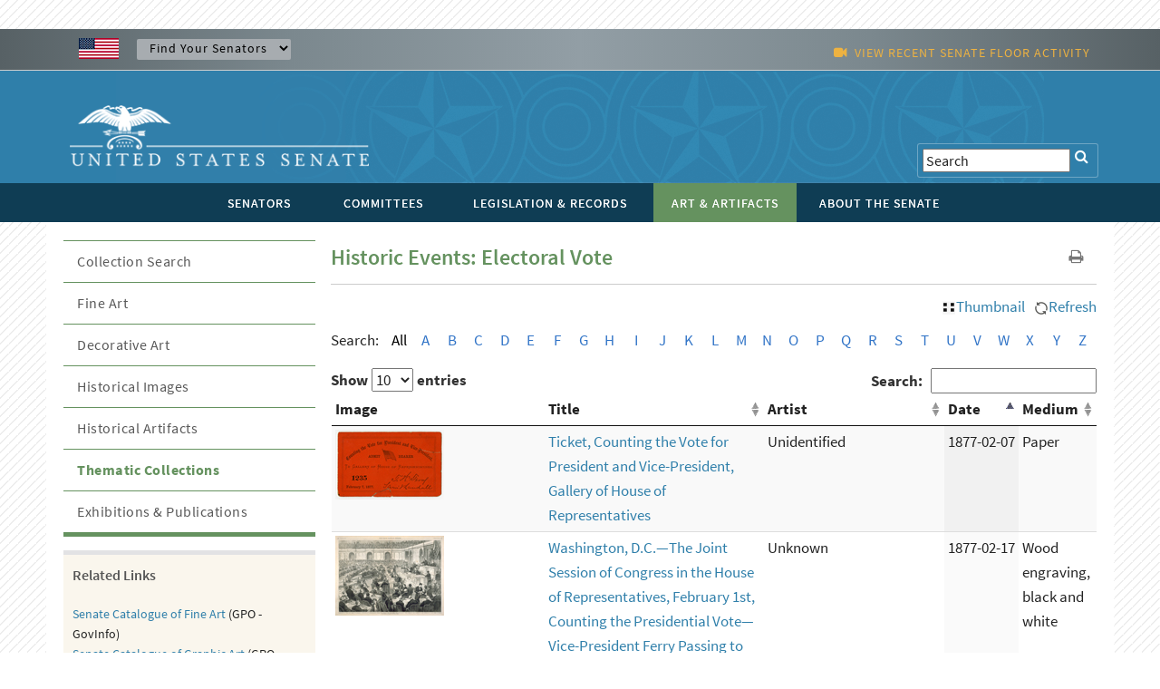

--- FILE ---
content_type: text/html; charset=UTF-8
request_url: https://www.senate.gov/art-artifacts/thematic-collections/historic-events/electoral-vote.shtml
body_size: 10451
content:
<!DOCTYPE html PUBLIC "-//W3C//DTD XHTML 1.0 Transitional//EN" "http://www.w3.org/TR/xhtml1/DTD/xhtml1-transitional.dtd">
<!-- [if lt IE 7]> <html class="ie6 oldie"> <![endif] --><!-- [if IE 7]>    <html class="ie7 oldie"> <![endif] --><!-- [if IE 8]>    <html class="ie8 oldie"> <![endif] --><!-- [if gt IE 8]> <! --><html class="">
<!-- <![endif] -->
<head>
<META http-equiv="Content-Type" content="text/html; charset=iso-8859-1">
<meta charset="UTF-8">
<meta name="viewport" content="width=device-width, initial-scale=1">
<meta name="object" content="electoral-vote.xml">
<meta name="version" content="21.1">
<meta name="path" content="/Company Home/Sites/senategov/documentLibrary/Senate.gov/art-artifacts/thematic-collections/historic-events">
<meta name="date" content="Wednesday, December 3, 2025">
<meta name="time" content="2:45:53 PM EST">
<meta name="keywords" content="other">
<meta name="bucket" content="art">
<meta name="description" content="">
<title>U.S. Senate: Historic Events: Electoral Vote</title>
<link type="image/x-icon" rel="shortcut icon" href="/resources/images/us_sen.ico">
<link type="text/css" rel="stylesheet" href="/resources/styles/boilerplate.css">
<link type="text/css" rel="stylesheet" href="/resources/styles/main.css">
<link type="text/css" rel="stylesheet" href="/resources/styles/nav_menu.css">
<link type="text/css" rel="stylesheet" href="/resources/styles/skdslider.css">
<link type="text/css" rel="stylesheet" href="/resources/fonts/gFonts.css?family=Source+Sans+Pro:400,300,600,700,300italic,400italic,600italic,700italic">
<link type="text/css" rel="stylesheet" href="/resources/fonts/gFonts.css?family=Source+Serif+Pro:400,600,700">
<link type="text/css" rel="stylesheet" href="/resources/fonts/gFonts.css?family=Libre+Baskerville:400,400italic,700">
<link rel="stylesheet" href="/resources/fonts/css/font-awesome.min.css">
<link type="text/css" rel="stylesheet" href="/resources/styles/print.css">
<link type="text/css" rel="stylesheet" href="/resources/styles/content.css">
<!-- [if lt IE 9]> <script src="/resources/scripts/html5shiv.js"></script> <![endif] --> 
  
<script type="text/javascript">

function MM_goToURL() { //v3.0
  var i, args=MM_goToURL.arguments; document.MM_returnValue = false;
  for (i=0; i<(args.length-1); i+=2) eval(args[i]+".location='"+args[i+1]+"'");
}

</script>
    <script type="text/javascript">
function MM_jumpMenu(targ,selObj,restore){ //v3.0
  eval(targ+".location='"+selObj.options[selObj.selectedIndex].value+"'");
  if (restore) selObj.selectedIndex=0;
}
</script><script src="/resources/scripts/jquery-1.11.3.min.js"></script><script src="/resources/scripts/skdslider.min.js"></script><script src="/resources/scripts/main.js"></script><script src="/resources/scripts/floor_status.js"></script>
</head>
<body onload="myFunction()">
<a href="#skip" class="offscreen">Skip Content</a>
<header class="mobilehead clearfix">
<div id="top-header">
<CFPARAM NAME="URL.q" DEFAULT="">
        <div id="find-sen" class="row">
          <div id="flag" class="fluid "><img src="/resources/images/usFlag.png" alt="U.S. Flag" /></div>
          <div id="sen-dropdown-container" class="fluid ">
          <form name="findSenators" method="post">
            <label for="findsenator" />
            <select name="stateName" class="arrow" id="findsenator" onChange="MM_jumpMenu('parent',this,0)">
              <option value="/states/">Find Your Senators</option>
              <option value="/states/AL/intro.htm">Alabama</option>
              <option value="/states/AK/intro.htm">Alaska</option>
              <option value="/states/AZ/intro.htm">Arizona</option>
              <option value="/states/AR/intro.htm">Arkansas</option>
              <option value="/states/CA/intro.htm">California</option>
              <option value="/states/CO/intro.htm">Colorado</option>
              <option value="/states/CT/intro.htm">Connecticut</option>
              <option value="/states/DE/intro.htm">Delaware</option>
              <option value="/states/FL/intro.htm">Florida</option>
              <option value="/states/GA/intro.htm">Georgia</option>
              <option value="/states/HI/intro.htm">Hawaii</option>
              <option value="/states/ID/intro.htm">Idaho</option>
              <option value="/states/IL/intro.htm">Illinois</option>
              <option value="/states/IN/intro.htm">Indiana</option>
              <option value="/states/IA/intro.htm">Iowa</option>
              <option value="/states/KS/intro.htm">Kansas</option>
              <option value="/states/KY/intro.htm">Kentucky</option>
              <option value="/states/LA/intro.htm">Louisiana</option>
              <option value="/states/ME/intro.htm">Maine</option>
              <option value="/states/MD/intro.htm">Maryland</option>
              <option value="/states/MA/intro.htm">Massachusetts</option>
              <option value="/states/MI/intro.htm">Michigan</option>
              <option value="/states/MN/intro.htm">Minnesota</option>
              <option value="/states/MS/intro.htm">Mississippi</option>
              <option value="/states/MO/intro.htm">Missouri</option>
              <option value="/states/MT/intro.htm">Montana</option>
              <option value="/states/NE/intro.htm">Nebraska</option>
              <option value="/states/NV/intro.htm">Nevada</option>
              <option value="/states/NH/intro.htm">New Hampshire</option>
              <option value="/states/NJ/intro.htm">New Jersey</option>
              <option value="/states/NM/intro.htm">New Mexico</option>
              <option value="/states/NY/intro.htm">New York</option>
              <option value="/states/NC/intro.htm">North Carolina</option>
              <option value="/states/ND/intro.htm">North Dakota</option>
              <option value="/states/OH/intro.htm">Ohio</option>
              <option value="/states/OK/intro.htm">Oklahoma</option>
              <option value="/states/OR/intro.htm">Oregon</option>
              <option value="/states/PA/intro.htm">Pennsylvania</option>
              <option value="/states/RI/intro.htm">Rhode Island</option>
              <option value="/states/SC/intro.htm">South Carolina</option>
              <option value="/states/SD/intro.htm">South Dakota</option>
              <option value="/states/TN/intro.htm">Tennessee</option>
              <option value="/states/TX/intro.htm">Texas</option>
              <option value="/states/UT/intro.htm">Utah</option>
              <option value="/states/VT/intro.htm">Vermont</option>
              <option value="/states/VA/intro.htm">Virginia</option>
              <option value="/states/WA/intro.htm">Washington</option>
              <option value="/states/WV/intro.htm">West Virginia</option>
              <option value="/states/WI/intro.htm">Wisconsin</option>
              <option value="/states/WY/intro.htm">Wyoming</option>
            </select>
          </form>
        </div>
          <div id="watch" class="fluid">
			<div class="fluid watch_text"><span class="fa fa-video-camera"></span>&nbsp;&nbsp;<a id="floorlink" target="_blank"><span id="contentdata"></span></a></div>
          </div>
          </div>
        </div>
      </div>
	  
	  <div id="main-header">
<div class="row">

<div id="logo">
	<a href="/index.htm"><img src="/resources/images/senate_logo.png" alt="United States Senate Logo" border="0"/></a>
</div>

 <div id="search-elements" class="fluid "> 
	<form name="search" id="search" action="/general/search/search_central_solr-js.htm" method="GET">
          <label for="search"><span class="fa fa-search" onClick="document.getElementById('search').submit();"></span></label>
          <input type="text" name="q" value="Search" id="search3" onfocus="this.value=''" />
          <!--commented out by betty<input type="hidden" value="1" name="col" /> 
          <INPUT type="hidden" name="xsl" value="xml" />-->
	  <!--<input type="text" name="q" value="Search" id="search" onfocus="this.value=''" />
	  <input type="hidden" name="site" value="default_collection" />
	  <input type="hidden" name="num" value="10" />
	  <INPUT type="hidden" name="filter" value="0" />-->
	</form>


     <!--solr search section starts
     <form method="GET" action="/general/search/search_central_solr.cfm" name="search" style="display: inline;">
        <input type="text" onFocus="this.value=&apos;&apos;" class="searchBox" id="search3" value="<CFOUTPUT>#URL.q#</CFOUTPUT>" name="q"/>
		<input type="image" align="absmiddle" alt="GO" src="/resources/images/uss_button_go.gif"/>
	 </form>
     solr search section ends-->
  </div>

</div>
</div>

<div class="nav">
<div id="nav-head-bg"></div>
<div class="row">
<nav id="main-nav" class="fluid ">
<label for="drop" class="toggle">MENU<span class="fa fa-bars"></span></label><input type="checkbox" id="drop">
<ul class="menu">
<li class="senatorsmenu">
<label for="drop-1" class="plus-minus mobile-plus"></label><a href="/senators/index.htm">
<div>SENATORS</div>
</a>
<input type="checkbox" id="drop-1"/>
  <ul class="senatorsmenusub">
	<li><a href="/senators/senators-contact.htm">Contact Your Senators</a></li>
        <li><a href="/senators/leadership.htm">Leadership &amp; Officers</a></li>
        <li><a href="/senators/former_senators.htm">Former Senators</a></li>
        <li><a href="/senators/qualifications_termsofservice.htm">Qualifications &amp; Terms of Service</a></li>
        <li><a href="/senators/facts_milestones.htm">Facts &amp; Milestones</a></li>
	  
          <li><a href="/states/statesmap.htm">States in the Senate</a></li>
  </ul>
</li>
<li class="committeesmenu">
<label for="drop-2" class="plus-minus mobile-plus"></label><a href="/committees/committees_home.htm">
<div>COMMITTEES</div>
</a>
<input type="checkbox" id="drop-2"/>
  <ul class="committeesmenusub">
	<li><a href="/committees/membership_assignments.htm">Membership &amp; Assignments </a></li>
	  <li><a href="/committees/hearings_meetings.htm">Hearings &amp; Meetings</a></li>
	  <li><a href="/committees/history.htm">History</a></li>
  </ul>
</li>
<li class="legislationmenu">
<label for="drop-3" class="plus-minus mobile-plus"></label><a href="/legislative/legislative_home.htm">
<div>LEGISLATION &amp; RECORDS</div>
</a>
<input type="checkbox" id="drop-3"/>
	<ul class="legislationmenusub">
		<li><a href="/legislative/bills_acts_laws.htm">Bills, Acts, &amp; Laws</a></li>
	  <li><a href="/legislative/nominations_new.htm">Nominations</a></li>
	  <li><a href="/legislative/treaties_new.htm">Treaties</a></li>
	  <li><a href="/legislative/votes_new.htm">Votes</a></li>
          <li><a href="/legislative/floor_activity_pail.htm">Floor Proceedings</a></li>
	  <li><a href="/legislative/rules_procedure.htm">Rules &amp; Procedure</a></li>
	  <li><a href="/legislative/landmark_legislation.htm">Landmark Legislation</a></li>
	  <li><a href="/legislative/sessions_of_congress.htm">Sessions of Congress</a></li>
          <li><a href="/legislative/senate-archives/information-about-senate-archives.htm">Senate Archives</a></li>
	 
	  <li><a href="/legislative/lobbyingdisc.htm#lobbyingdisc=lda">Public Disclosure</a></li>
	  </ul>
</li>
<li class="artartifactsmenu">
<label for="drop-4" class="plus-minus mobile-plus"></label><a href="/art-artifacts/index.htm" class="selected">
<div>ART &amp; ARTIFACTS</div>
</a>
<input type="checkbox" id="drop-4"/>

  <ul class="artartifactsmenusub">
  <li><a href="/general/search/search-art-artifacts-solr-js.htm">Collection Search</a></li>
 <li><a href="/art-artifacts/fine-art-landing-page.htm">Fine Art</a></li>
	<li><a href="/art-artifacts/decorative-art-landing-page.htm">Decorative Art</a></li>
       <li><a href="/art-artifacts/historical-images-landing-page.htm">Historical Images</a></li>
        <li><a href="/art-artifacts/historical-artifacts-landing-page.htm">Historical Artifacts</a></li>
        
        <li><a href="/art-artifacts/thematic-collections-landing-page.htm">Thematic Collections</a></li>
        <li><a href="/art-artifacts/exhibitions-publications-landing-page.htm">Exhibitions &amp; Publications</a></li>
	  
  </ul>

</li>
<li class="aboutmenu">
<label for="drop-5" class="plus-minus mobile-plus"></label><a href="/about/index.htm">
<div>ABOUT THE SENATE</div>
</a>
<input type="checkbox" id="drop-5"/>

<ul class="aboutmenusub">
        	<li>
            <label for="drop-44" class="plus-minus mobile-plus"> </label>
                  <a class="drop-link" href="/about/officers-staff.htm">Officers &amp; Staff</a>
                  <input type="checkbox" id="drop-44"/>
                  <ul class="tertiary-menu">
                  	<li><a href="/about/officers-staff/vice-president.htm">Vice President</a></li>
        			<li><a href="/about/officers-staff/president-pro-tempore.htm">President Pro Tempore</a></li>
        			<li><a href="/about/officers-staff/secretary-of-the-senate.htm">Secretary of the Senate</a></li>
        			<li><a href="/about/officers-staff/sergeant-at-arms.htm">Sergeant at Arms</a></li>
                                <li><a href="/about/officers-staff/party-secretaries.htm">Party Secretaries</a></li>

                                <li><a href="/about/officers-staff/chaplain.htm">Chaplain</a></li>

                                <li><a href="/about/officers-staff/committee-office-staff.htm">Committee &amp; Office Staff</a></li>

                                <li><a href="/about/officers-staff/pages.htm">Pages</a></li>
                  </ul>
            
            </li>
            <li> 
                  <label for="drop-45" class="plus-minus mobile-plus"> </label>
                  <a class="drop-link" href="/about/powers-procedures.htm">Powers &amp; Procedures</a>
                  <input type="checkbox" id="drop-45"/>
                  	<ul class="tertiary-menu">
                    <li><a href="/about/powers-procedures/censure.htm">Censure</a></li>
                    <li><a href="/about/powers-procedures/declarations-of-war.htm">Declarations of War</a></li>
                    <li><a href="/about/powers-procedures/expulsion.htm">Expulsion</a></li>
                    <li><a href="/about/powers-procedures/filibusters-cloture.htm">Filibuster &amp; Cloture</a></li>
                    <li><a href="/about/powers-procedures/impeachment.htm">Impeachment</a></li>
<li><a href="/about/powers-procedures/investigations.htm">Investigations</a></li>
<li><a href="/about/powers-procedures/nominations.htm">Nominations</a></li>
<li><a href="/about/powers-procedures/rules.htm">Rules</a></li>
<li><a href="/about/powers-procedures/treaties.htm">Treaties</a></li>
<li><a href="/about/powers-procedures/voting.htm">Voting</a></li>
                  	</ul>
                    
            </li>
    <li>
	 <label for="drop-46" class="plus-minus mobile-plus"> </label>
	<a class="drop-link" href="/about/origins-foundations.htm">Origins &amp; Foundations</a>
                  <input type="checkbox" id="drop-46"/>
                  	<ul class="tertiary-menu">
                    	<li><a href="/about/origins-foundations/senate-and-constitution.htm">The Senate &amp; the Constitution</a></li>
        				<li><a href="/about/origins-foundations/electing-appointing-senators.htm">Electing &amp; Appointing Senators</a></li>
        				<li><a href="/about/origins-foundations/committee-system.htm">Committee System</a></li>
        				<li><a href="/about/origins-foundations/idea-of-the-senate.htm">Idea of the Senate</a></li>
        				<li><a href="/about/origins-foundations/parties-leadership.htm">Parties &amp; Leadership</a></li>

                    </ul>
            </li>
  <li><a class="drop-link" href="/about/parties-leadership.htm">Parties &amp; Leadership</a></li>
            
	     <li> 

         
                  <label for="drop-47" class="plus-minus mobile-plus"> </label>
                  <a class="drop-link" href="/about/historic-buildings-spaces.htm">Historic Buildings &amp; Spaces</a>
                  <input type="checkbox" id="drop-47"/>
                  	<ul class="tertiary-menu">
                    <li><a href="/about/historic-buildings-spaces/capitol.htm">The Capitol</a></li>
                    <li><a href="/about/historic-buildings-spaces/senate-chamber.htm">Senate Chamber</a></li>
                    <li><a href="/about/historic-buildings-spaces/historic-rooms.htm">Historic Rooms</a></li>
<li><a href="/about/historic-buildings-spaces/office-buildings.htm">Senate Office Buildings</a></li>
<li><a href="/about/historic-buildings-spaces/meeting-places.htm">Congressional Meeting Places</a></li>
<li><a href="/about/historic-buildings-spaces/past-chambers.htm">Past Senate Chambers</a></li>
                  	</ul>
                    
            </li>
<li><a class="drop-link" href="/about/traditions-symbols.htm">Traditions &amp; Symbols</a></li>
          	<li><a class="drop-link" href="/history/oralhistory.htm">Oral History Project</a></li>
          <li> 
                  <label for="drop-48" class="plus-minus mobile-plus"> </label>
                  <a class="drop-link" href="/history/essays.htm">Historical Highlights</a>
                  <input type="checkbox" id="drop-48"/>
                  	<ul class="tertiary-menu">
                    <li><a href="/history/1787.htm">1787-1800</a></li>
                    <li><a href="/history/1801.htm">1801-1850</a></li>
                    <li><a href="/history/1851.htm">1851-1877</a></li>
                    <li><a href="/history/1878.htm">1878-1920</a></li>
                    <li><a href="/history/1921.htm">1921-1940</a></li>
 <li><a href="/history/1941.htm">1941-1963</a></li>
 <li><a href="/history/1964.htm">1964-present</a></li>

                  	</ul>
                    
            </li>
<li><a class="drop-link" href="/artandhistory/senate-stories/menu.htm">Senate Stories Blog</a></li>
          <li> 
      	<li><a class="drop-link" href="/about/research-tools.htm">Research Tools</a></li>
          <li> 
</ul>



    	

</li>
</ul>
</nav>
</div>
</div>
</header>
<div id="watch_mobile" class="fluid  watch_text"><span class="fa fa-video-camera"></span>&nbsp;&nbsp;<a id="floorlink_mobile" target="_blank"><span id="contentdata_mobile"></span></a></div>
<main class="gridContainer clearfix">
<div id="secondary_col2" class="fluid">
<section class="fluid " id="artartifacts_header">
<h1>Historic Events: Electoral Vote</h1>
<div id="h1_action_icons" class="fluid"><a href="javascript:if(window.print)window.print()"><i class="fa fa-print"></i></a>
    <!--<a href="index.html"><i class="fa fa-share"></i></a>-->
</div>
<hr class="fluid">
</section>
<!--
      BEGIN MAIN
    -->
<span tabindex="-1" id="skip"></span>
<link type="text/css" rel="stylesheet" href="/resources/styles/jquery.dataTables.min.css">
<link type="text/css" rel="stylesheet" href="/resources/styles/responsive.dataTables.min.css">
<script type="text/javascript" src="/resources/scripts/jquery-1.12.4.js" language="javascript"></script><script type="text/javascript" src="/resources/scripts/jquery-3.3.1.js" language="javascript"></script><script type="text/javascript" src="/resources/scripts/jquery.dataTables.min.js" language="javascript"></script><script type="text/javascript" src="/resources/scripts/dataTables.responsive.min.js" language="javascript"></script><script type="text/javascript" class="init">
       var _alphabetSearch = '';

$.fn.dataTable.ext.search.push( function ( settings, searchData ) {
    if ( ! _alphabetSearch ) {
        return true;
    }

    if ( searchData[1].charAt(0) === _alphabetSearch ) {
        return true;
    }

    return false;
} );


$(document).ready(function() {

    var table = $('.filter_listOfArtifacts_table').DataTable( {   
                        responsive: true,

                       order:[3, "asc"],
   columnDefs: [
    { "orderable": false, "targets": [0] }
  ],


                   });

    var table = $('.alphabettable').DataTable();

    var alphabet = $('<div class="alphabet"></div>').append( 'Search: ' );

    $('<span class="clear active"></span>')
        .data( 'letter', '' )
        .html( 'All' )
        .appendTo( alphabet );


    
        for (var i=0; i<26; i++) {
        var letter = String.fromCharCode( 65 + i );

        $('<span/>')
            .data( 'letter', letter )
            .html( letter )
            .appendTo( alphabet );
    }
  

    alphabet.insertBefore( table.table().container() );

    alphabet.on( 'click', 'span', function () {
        alphabet.find( '.active' ).removeClass( 'active' );
        $(this).addClass( 'active' );

        _alphabetSearch = $(this).data('letter');
        table.draw();
    } );



} );

       </script>
<style>
        div.alphabet {
            display: table;
            width: 100%;
            margin-bottom: 1em;
        }

        div.alphabet span {
            display: table-cell;
            color: #3174c7;
            cursor: pointer;
            text-align: center;
            width: 3.5%
        }

        div.alphabet span:hover {
            text-decoration: underline;
        }

        div.alphabet span.active {
            color: black;
        }
         .button {
         font: 11px;
  text-decoration: none;
  background-color: #EEEEEE;
  color: #333333;
  padding: 2px 6px 2px 6px;
  border-top: 1px solid #CCCCCC;
  border-right: 1px solid #333333;
  border-bottom: 1px solid #333333;
  border-left: 1px solid #CCCCCC;
}

.imagetooltip {
  position: relative;
  display: inline-block;

}

.imagetooltip .imagetooltiptext {
  visibility: hidden;
  width: 120px;
  background-color: #E8E8E8;
  color: #000;
  text-align: center;
  border-radius: 6px;
  padding: 5px 0;

  /* Position the tooltip */
  position: absolute;
  z-index: 1;
}

.imagetooltip:hover .imagetooltiptext {
  visibility: visible;
}

   </style>
<div style="padding-bottom:10px; padding-top:10px">
<div style="float:right; padding-bottom:10px; padding-left:10px;">
<a href="electoral-vote.shtml"><img width="16px" height="16px" src="/artandhistory/art/resources/graphic/Refresh_icon.jpg" alt="Clear Search &amp; Filters">Refresh</a>
</div>
<div style="float:right; padding-bottom:10px;">
<a href="electoral-vote.htm"><img width="16px" height="16px" src="/artandhistory/art/resources/graphic/ImageView_Icon.jpg" alt="Change to thumbnail view">Thumbnail</a>
</div>
</div>
<table width="100%" id="listOfArtifacts_table" class="display compact alphabettable filter_listOfArtifacts_table" cellspacing="0">
<thead>
<tr>
<th width="30%" align="left">Image</th><th width="30%" align="left">Title</th><th width="25%" align="left">Artist</th><th width="10%" align="left">Date</th><th width="10%" align="left">Medium</th>
</tr>
</thead>
<tbody>
<tr>
<td><a href="/art-artifacts/historical-artifacts/passes-tickets/16_00275_000.htm"><img src="/art-artifacts/resources/graphics/small/16_00275.jpg" alt="Ticket, Counting the Vote for President and Vice-President, Gallery of House of Representatives (Acc. No. 16.00275.000)"></a></td><td><a href="/art-artifacts/historical-artifacts/passes-tickets/16_00275_000.htm">Ticket, Counting the Vote for President and Vice-President, Gallery of House of Representatives</a></td><td><span style="display:none">Unidentified</span>  Unidentified</td><td>1877-02-07</td><td>Paper</td>
</tr>
<tr>
<td><a href="/art-artifacts/historical-images/prints-engravings/38_00412.htm"><img src="/artandhistory/art/resources/graphic/small/38_00412.jpg" alt="Washington, D. C.&mdash;The Joint Session of Congress in the House of Representatives, February 1st, Counting the Presidential Vote&mdash;Vice- President Ferry Passing to the Tellers the First Certificate of the State of Florida."></a></td><td><a href="/art-artifacts/historical-images/prints-engravings/38_00412.htm">Washington, D.C.&mdash;The Joint Session of Congress in the House of Representatives, February 1st, Counting the Presidential Vote&mdash;Vice-President Ferry Passing to the Tellers the First Certificate of the State of Florida.</a></td><td><span style="display:none">Unknown</span>  Unknown</td><td>1877-02-17</td><td>Wood engraving, black and white</td>
</tr>
<tr>
<td><a href="/art-artifacts/historical-images/prints-engravings/38_00435_001.htm"><img src="/art-artifacts/resources/graphics/small/38_00435_001_a.jpg" alt="Counting the Electoral Vote&mdash;David Dudley Field Objects to the Vote of Florida. (Acc. No. 38.00435.001)"></a></td><td><a href="/art-artifacts/historical-images/prints-engravings/38_00435_001.htm">Counting the Electoral Vote&mdash;David Dudley Field Objects to the Vote of Florida.</a></td><td><span style="display:none">Unidentified</span>  Unidentified</td><td>1877-02-17</td><td>Wood engraving, black and white</td>
</tr>
<tr>
<td><a href="/art-artifacts/historical-images/prints-engravings/38_00271_002.htm"><img src="/art-artifacts/resources/graphics/small/38_00271.jpg" alt="The Electoral Commission in Session in the Supreme Court Chamber. (Acc. No. 38.00271.002)"></a></td><td><a href="/art-artifacts/historical-images/prints-engravings/38_00271_002.htm">The Electoral Commission in Session in the Supreme Court Chamber.</a></td><td><span style="display:none">Unknown</span>  Unknown</td><td>1877-02-17</td><td>Wood engraving, hand-colored</td>
</tr>
<tr>
<td><a href="/art-artifacts/historical-images/prints-engravings/38_00762.htm"><img src="/artandhistory/art/resources/graphic/small/38_00762.jpg" alt="Washington, D. C.&mdash;The Members of the Electoral Commission Appointed to Adjudicate upon the Disputed Points in the Presidential Election of November, 1876."></a></td><td><a href="/art-artifacts/historical-images/prints-engravings/38_00762.htm">Washington, D. C.&mdash;The Members of the Electoral Commission Appointed to Adjudicate upon the Disputed Points in the Presidential Election of November, 1876.</a></td><td><span style="display:none">Unknown</span>  Unknown</td><td>1877-02-17</td><td>Wood engraving, black and white</td>
</tr>
<tr>
<td><a href="/art-artifacts/historical-images/prints-engravings/38_00396_001b.htm"><img src="/art-artifacts/resources/graphics/small/38_00396b.jpg" alt="Washington, D. C.&acirc;&euro;&rdquo;Messrs. Wells and Anderson, the Two White Members of the Louisiana Returning Board, Confined in the &quot;Bastile&quot; in the Capitol Building. (Acc. No. 38.00396.001b)"></a></td><td><a href="/art-artifacts/historical-images/prints-engravings/38_00396_001b.htm">Washington, D.C.&mdash;Messrs. Wells and Anderson, the Two White Members of the Louisiana Returning Board, Confined in the "Bastile" in the Capitol Building.</a></td><td><span style="display:none">Unknown</span>  Unknown</td><td>1877-02-17</td><td>Wood engraving, black and white</td>
</tr>
<tr>
<td><a href="/art-artifacts/historical-artifacts/passes-tickets/16_00279_000.htm"><img src="/art-artifacts/resources/graphics/small/16_00279.jpg" alt="Ticket, Counting the Vote for President and Vice-President, Gallery of House of Representatives (Acc. No. 16.00279.000)"></a></td><td><a href="/art-artifacts/historical-artifacts/passes-tickets/16_00279_000.htm">Ticket, Counting the Vote for President and Vice-President, Gallery of House of Representatives</a></td><td><span style="display:none">Unidentified</span>  Unidentified</td><td>1877-02-20</td><td>Paper</td>
</tr>
<tr>
<td><a href="/art-artifacts/historical-images/prints-engravings/38_00022_002.htm"><img src="/art-artifacts/resources/graphics/small/38_00022.jpg" alt="Washington. D. C.&mdash;The Electoral Commission in Session in the United States Supreme Court Room, February 2d&mdash;The Hon. David Dudley Field Opening the Florida Case on Behalf of the Tilden Objectors. (Acc. No. 38.00022.002)"></a></td><td><a href="/art-artifacts/historical-images/prints-engravings/38_00022_002.htm">Washington. D.C.&mdash;The Electoral Commission in Session in the United States Supreme Court Room, February 2d&mdash;The Hon. David Dudley Field Opening the Florida Case on Behalf of the Tilden Objectors.</a></td><td><span style="display:none">Unknown</span>  Unknown</td><td>1877-02-24</td><td>Woodcut, black and white</td>
</tr>
<tr>
<td><a href="/art-artifacts/historical-images/prints-engravings/38_00876.htm"><img src="/artandhistory/art/resources/graphic/small/38_00876.jpg" alt="Washington, D. C.&mdash;Character Scenes of the Electoral Commission in Session, Feb 6th"></a></td><td><a href="/art-artifacts/historical-images/prints-engravings/38_00876.htm">Washington, D.C.&mdash;Character Scenes of the Electoral Commission in Session, February 6th</a></td><td><span style="display:none">Unknown</span>  Unknown</td><td>1877-02-24</td><td>Wood engraving, hand-colored</td>
</tr>
<tr>
<td><a href="/art-artifacts/historical-images/prints-engravings/38_00245_002.htm"><img src="/art-artifacts/resources/graphics/small/38_00245_002_a.jpg" alt="Washington, D. C.&mdash;The Electoral Contest&mdash;The United States Senators Entering the House of Representatives, with the Electoral Certificates, to Re-open the Joint Session, February 12th. (Acc. No. 38.00245.002)"></a></td><td><a href="/art-artifacts/historical-images/prints-engravings/38_00245_002.htm">Washington, D.C.&mdash;The Electoral Contest&mdash;The United States Senators Entering the House of Representatives, with the Electoral Certificates, to Re-Open the Joint Session, February 12th.</a></td><td><span style="display:none">Unidentified</span>  Unidentified</td><td>1877-03-03</td><td>Wood engraving, black and white</td>
</tr>
<tr>
<td><a href="/art-artifacts/historical-images/prints-engravings/38_00880.htm"><img src="/artandhistory/art/resources/graphic/small/38_00880.jpg" alt="Washington, D. C.&mdash;The Electoral Commission Holding A Secret Session By Candlelight, on the Louisiana Question, February 16th."></a></td><td><a href="/art-artifacts/historical-images/prints-engravings/38_00880.htm">Washington, D.C.&mdash;The Electoral Commission Holding a Secret Session by Candlelight, on the Louisiana Question, February 16th.</a></td><td><span style="display:none">Unknown</span>  Unknown</td><td>1877-03-10</td><td>Wood engraving, black and white</td>
</tr>
<tr>
<td><a href="/art-artifacts/historical-images/prints-engravings/38_00399_001.htm"><img src="/art-artifacts/resources/graphics/small/38_00399.jpg" alt="Washington, D. C.&mdash;Democratic Members of Congress Signing the Protest to the Counting of the Louisiana Electoral Votes, in the House of Representatives, February 19th. (Acc. No. 38.00399.001)"></a></td><td><a href="/art-artifacts/historical-images/prints-engravings/38_00399_001.htm">Washington, D.C.&mdash;Democratic Members of Congress Signing the Protest to the Counting of the Louisiana Electoral Votes, in the House of Representatives, February 19th.</a></td><td><span style="display:none">Unknown</span>  Unknown</td><td>1877-03-10</td><td>Wood engraving, black and white</td>
</tr>
<tr>
<td><a href="/art-artifacts/historical-images/prints-engravings/38_00542.htm"><img src="/artandhistory/art/resources/graphic/small/38_00542.jpg" alt="The Presidency&mdash;Mr. Ferry Announcing the Result of the Count."></a></td><td><a href="/art-artifacts/historical-images/prints-engravings/38_00542.htm">The Presidency&mdash;Mr. Ferry Announcing the Result of the Count.</a></td><td><span style="display:none">Unidentified</span>  Unidentified</td><td>1877-03-17</td><td>Wood engraving, hand-colored</td>
</tr>
<tr>
<td><a href="/art-artifacts/fine-art/paintings/33_00006_000.htm"><img src="/art-artifacts/resources/graphics/small/33_00006_000_a.jpg" alt="The Florida Case before the Electoral Commission (Acc. No. 33.00006.000)"></a></td><td><a href="/art-artifacts/fine-art/paintings/33_00006_000.htm">The Florida Case before the Electoral Commission</a></td><td><span style="display:none">Fassett</span>Cornelia Ad&egrave;le Strong Fassett (1831-1898)</td><td>1879</td><td>Oil on canvas</td>
</tr>
<tr>
<td><a href="/art-artifacts/historical-images/prints-engravings/38_00373_001.htm"><img src="/art-artifacts/resources/graphics/small/38_00373_001_a.jpg" alt="Key to Mrs. Fassett's Picture. / The Electoral Commission. (Acc. No. 38.00373.001)"></a></td><td><a href="/art-artifacts/historical-images/prints-engravings/38_00373_001.htm">Key to Mrs. Fassett's Picture. The Electoral Commission.</a></td><td><span style="display:none">Gedney, Photo.-Lith.</span>  Gedney, Photo.-Lith.</td><td>1879</td><td>Wood engraving, black and white</td>
</tr>
<tr>
<td><a href="/art-artifacts/historical-images/prints-engravings/38_00534.htm"><img src="/artandhistory/art/resources/graphic/small/38_00534.jpg" alt="B&auml;hlung der Elektoral-Stimmen in Washington, am 9. Februar 1881."></a></td><td><a href="/art-artifacts/historical-images/prints-engravings/38_00534.htm">B&auml;hlung der Elektoral-Stimmen in Washington, am 9. Februar 1881.</a></td><td><span style="display:none">Unidentified</span>  Unidentified</td><td>1881-02-26</td><td>Wood engraving, black and white</td>
</tr>
<tr>
<td><a href="/art-artifacts/historical-images/prints-engravings/38_00408.htm"><img src="/artandhistory/art/resources/graphic/small/38_00408.jpg" alt="Washington, D.C.&mdash;The Official Count of the Electoral Votes for President and Vice-President, in the Hall of the Representatives, February 9th."></a></td><td><a href="/art-artifacts/historical-images/prints-engravings/38_00408.htm">Washington, D.C.&mdash;The Official Count of the Electoral Votes for President and Vice-President, in the Hall of the Representatives, February 9th.</a></td><td><span style="display:none">Unidentified</span>  Unidentified</td><td>1881-02-26</td><td>Wood engraving, black and white</td>
</tr>
<tr>
<td><a href="/art-artifacts/historical-artifacts/other/93_00013_001.htm"><img src="/art-artifacts/resources/graphics/small/93_00013_001.jpg" alt="The Game of Politics or, The Race for the Presidency (Acc. No. 93.00013.001)"></a></td><td><a href="/art-artifacts/historical-artifacts/other/93_00013_001.htm">The Game of Politics or, The Race for the Presidency.</a></td><td><span style="display:none">W.S. Reed Toy Co. (Jeanie P. Clarke, designer; Forbes and Co. Litho., engraver)</span>  W.S. Reed Toy Co. (Jeanie P. Clarke, designer; Forbes and Co. Litho., engraver)</td><td>1887</td><td>Cardboard, paper</td>
</tr>
<tr>
<td><a href="/art-artifacts/historical-images/prints-engravings/38_00203_002.htm"><img src="/art-artifacts/resources/graphics/small/38_00203.jpg" alt="The Supreme Court of the United States. (Acc. No. 38.00203.002)"></a></td><td><a href="/art-artifacts/historical-images/prints-engravings/38_00203_002.htm">The Supreme Court of the United States.</a></td><td><span style="display:none">Unidentified</span>  Unidentified</td><td>1888-01-28</td><td>Woodcut, black and white</td>
</tr>
<tr>
<td><a href="/art-artifacts/historical-images/photos-stereoviews/38_01233_001.htm"><img src="/art-artifacts/resources/graphics/small/38_01233_001_a.jpg" alt="Image: A New Page in History (Cat. no. 38.01233.001)"></a></td><td><a href="/art-artifacts/historical-images/photos-stereoviews/38_01233_001.htm">Senate Page Boys</a></td><td><span style="display:none">United Press International</span>  United Press International</td><td>1957-01-07</td><td>Photograph, black and white</td>
</tr>
<tr>
<td><a href="/art-artifacts/decorative-art/other/79_00001_001.htm"><img src="/art-artifacts/resources/graphics/small/79_00001_001_a.jpg" alt="Image: Ballot Box, Electoral College (1969) (Acc. no. 79.00001.001)"></a></td><td><a href="/art-artifacts/decorative-art/other/79_00001_001.htm">Ballot Box, Electoral College (1969) </a></td><td><span style="display:none">U.S. Senate Sergeant at Arms Cabinet Shop</span>  U.S. Senate Sergeant at Arms Cabinet Shop</td><td>1968</td><td>Mahogany</td>
</tr>
<tr>
<td><a href="/art-artifacts/decorative-art/other/79_00001_002.htm"><img src="/art-artifacts/resources/graphics/small/79_00001_002_a.jpg" alt="Ballot Box, Electoral College (1969) (Acc. no. 79.00001.002)"></a></td><td><a href="/art-artifacts/decorative-art/other/79_00001_002.htm">Ballot Box, Electoral College (1969) </a></td><td><span style="display:none">U.S. Senate Sergeant at Arms Cabinet Shop</span>  U.S. Senate Sergeant at Arms Cabinet Shop</td><td>1968</td><td>Mahogany</td>
</tr>
<tr>
<td><a href="/art-artifacts/historical-images/photos-stereoviews/38_01268_001.htm"><img src="/art-artifacts/resources/graphics/small/38_01268_001_a.jpg" alt="Electoral Count (Acc. No. 38.01268.001)"></a></td><td><a href="/art-artifacts/historical-images/photos-stereoviews/38_01268_001.htm">Electoral Count</a></td><td><span style="display:none">United Press International</span>  United Press International</td><td>1969-01-06</td><td>Photograph, black and white</td>
</tr>
<tr>
<td><a href="/art-artifacts/decorative-art/other/79_00003_001.htm"><img src="/art-artifacts/resources/graphics/small/79_00003_001_a.jpg" alt="Image: Ballot Box, Electoral College (1981&#150;Present) (Acc. no. 79.00003.001)"></a></td><td><a href="/art-artifacts/decorative-art/other/79_00003_001.htm">Ballot Box, Electoral College (1981&ndash;Present)</a></td><td><span style="display:none">Frank Marchone</span>  Frank Marchone</td><td>1980</td><td>Mahogany</td>
</tr>
<tr>
<td><a href="/art-artifacts/decorative-art/other/79_00003_002.htm"><img src="/art-artifacts/resources/graphics/small/79_00003_002_a.jpg" alt="Image: Ballot Box, Electoral College (1981&#150;Present) (Acc. no. 79.00003.002)"></a></td><td><a href="/art-artifacts/decorative-art/other/79_00003_002.htm">Ballot Box, Electoral College (1981&ndash;Present)</a></td><td><span style="display:none">Frank Marchone</span>  Frank Marchone</td><td>1980</td><td>Mahogany</td>
</tr>
<tr>
<td><a href="/art-artifacts/historical-artifacts/passes-tickets/16_00124_000.htm"><img src="/art-artifacts/resources/graphics/small/16_00124.jpg" alt="Ticket, Joint Session to Count the Electoral Vote, 105th Congress (Acc. No. 16.00124.000)"></a></td><td><a href="/art-artifacts/historical-artifacts/passes-tickets/16_00124_000.htm">Ticket, Joint Session to Count the Electoral Vote, 105th Congress</a></td><td><span style="display:none">Government Printing Office</span>  Government Printing Office</td><td>1997-01-09</td><td>Paper</td>
</tr>
<tr>
<td><a href="/art-artifacts/historical-artifacts/other/55_00006_000.htm"><img src="/art-artifacts/resources/graphics/small/55_00006_000_a.jpg" alt="Letter Opener, Joint Session to Count Electoral Ballots, 105th Congress (Acc. No. 55.00006.000)"></a></td><td><a href="/art-artifacts/historical-artifacts/other/55_00006_000.htm">Letter Opener, Joint Session to Count Electoral Ballots, 105th Congress</a></td><td><span style="display:none">Salisbury, Inc.</span>  Salisbury, Inc.</td><td>1997-01-09</td><td>Pewter</td>
</tr>
<tr>
<td><a href="/art-artifacts/historical-artifacts/passes-tickets/16_00081_001.htm"><img src="/art-artifacts/resources/graphics/small/16_00081.jpg" alt="Ticket, Joint Session to Count the Electoral Vote, 107th Congress(Acc. No. 16.00081.001)"></a></td><td><a href="/art-artifacts/historical-artifacts/passes-tickets/16_00081_001.htm">Ticket, Joint Session to Count the Electoral Vote, 107th Congress</a></td><td><span style="display:none">Government Printing Office</span>  Government Printing Office</td><td>2001-01-06</td><td>Paper</td>
</tr>
<tr>
<td><a href="/art-artifacts/historical-artifacts/other/55_00004_000.htm"><img src="/art-artifacts/resources/graphics/small/55_00004_000_a.jpg" alt="Letter Opener, Joint Session to Count Electoral Ballots, 107th Congress (Acc. No. 55.00004.000)"></a></td><td><a href="/art-artifacts/historical-artifacts/other/55_00004_000.htm">Letter Opener, Joint Session to Count Electoral Ballots, 107th Congress</a></td><td><span style="display:none">Salisbury, Inc.</span>  Salisbury, Inc.</td><td>2001-01-06</td><td>Pewter</td>
</tr>
<tr>
<td><a href="/art-artifacts/historical-artifacts/passes-tickets/16_00123_000.htm"><img src="/art-artifacts/resources/graphics/small/16_00123.jpg" alt="Ticket, Joint Session to Count the Electoral Vote, 109th Congress (Acc. No. 16.00123.000)"></a></td><td><a href="/art-artifacts/historical-artifacts/passes-tickets/16_00123_000.htm">Ticket, Joint Session to Count the Electoral Vote, 109th Congress</a></td><td><span style="display:none">Government Printing Office</span>  Government Printing Office</td><td>2005-01-06</td><td>Paper</td>
</tr>
<tr>
<td><a href="/art-artifacts/historical-artifacts/passes-tickets/16_00125_000.htm"><img src="/art-artifacts/resources/graphics/small/16_00125.jpg" alt="Ticket, Joint Session to Count the Electoral Vote, 109th Congress (Acc. No. 16.00125.000)"></a></td><td><a href="/art-artifacts/historical-artifacts/passes-tickets/16_00125_000.htm">Ticket, Joint Session to Count the Electoral Vote, 109th Congress</a></td><td><span style="display:none">Government Printing Office</span>  Government Printing Office</td><td>2005-01-06</td><td>Paper</td>
</tr>
<tr>
<td><a href="/art-artifacts/historical-artifacts/other/55_00005_000.htm"><img src="/art-artifacts/resources/graphics/small/55_00005_000_a.jpg" alt="Letter Opener, Joint Session to Count Electoral Ballots, 109th Congress (Acc. No. 55.00005.000)"></a></td><td><a href="/art-artifacts/historical-artifacts/other/55_00005_000.htm">Letter Opener, Joint Session to Count Electoral Ballots, 109th Congress</a></td><td><span style="display:none">Salisbury, Inc.</span>  Salisbury, Inc.</td><td>2005-01-06</td><td>Pewter</td>
</tr>
<tr>
<td><a href="/art-artifacts/historical-artifacts/passes-tickets/16_00220_000.htm"><img src="/art-artifacts/resources/graphics/small/16_00220.jpg" alt="Ticket, Joint Session to Count the Electoral Vote, January 8, 2009 (Acc. No. 16.00220.000)"></a></td><td><a href="/art-artifacts/historical-artifacts/passes-tickets/16_00220_000.htm">Ticket, Joint Session to Count the Electoral Vote, 111th Congress</a></td><td><span style="display:none">Government Printing Office</span>  Government Printing Office</td><td>2009-01-08</td><td>Paper</td>
</tr>
<tr>
<td><a href="/art-artifacts/historical-artifacts/other/55_00007_000.htm"><img src="/art-artifacts/resources/graphics/small/55_00007_000_a.jpg" alt="Letter Opener, Joint Session to Count Electoral Ballots, 111th Congress (Acc. No. 55.00007.000)"></a></td><td><a href="/art-artifacts/historical-artifacts/other/55_00007_000.htm">Letter Opener, Joint Session to Count Electoral Ballots, 111th Congress</a></td><td><span style="display:none">Salisbury, Inc.</span>  Salisbury, Inc.</td><td>2009-01-08</td><td>Pewter</td>
</tr>
<tr>
<td><a href="/art-artifacts/historical-artifacts/passes-tickets/16_00259_000.htm"><img src="/art-artifacts/resources/graphics/small/16_00259.jpg" alt="Ticket, Joint Session to Count the Electoral Vote, House of Representatives Chamber, 113th Congress (Acc. No. 16.00259.000)"></a></td><td><a href="/art-artifacts/historical-artifacts/passes-tickets/16_00259_000.htm">Ticket, Joint Session to Count the Electoral Vote, 113th Congress</a></td><td><span style="display:none">House Sergeant at Arms</span>  House Sergeant at Arms</td><td>2013-01-04</td><td>Paper</td>
</tr>
<tr>
<td><a href="/art-artifacts/historical-artifacts/other/55_00008_001.htm"><img src="/art-artifacts/resources/graphics/small/55_00008_001_a.jpg" alt="Letter Opener, Joint Session to Count Electoral Ballots, 113th Congress (Acc. No. 55.00008.001)"></a></td><td><a href="/art-artifacts/historical-artifacts/other/55_00008_001.htm">Letter Opener, Joint Session to Count Electoral Ballots, 113th Congress</a></td><td><span style="display:none">Salisbury, Inc.</span>  Salisbury, Inc.</td><td>2013-01-04</td><td>Pewter</td>
</tr>
<tr>
<td><a href="/art-artifacts/historical-artifacts/passes-tickets/16_00288_001.htm"><img src="/art-artifacts/resources/graphics/small/16_00288_001_a.jpg" alt="Ticket, Joint Session to Count the Electoral Vote, 115th Congress (Acc. No. 16.00288.001)"></a></td><td><a href="/art-artifacts/historical-artifacts/passes-tickets/16_00288_001.htm">Ticket, Joint Session to Count the Electoral Vote, 115th Congress</a></td><td><span style="display:none">House Sergeant at Arms</span>  House Sergeant at Arms</td><td>2017-01-06</td><td>Paper</td>
</tr>
<tr>
<td><a href="/art-artifacts/historical-artifacts/passes-tickets/16_00288_002.htm"><img src="/art-artifacts/resources/graphics/small/16_00288_002_a.jpg" alt="Ticket, Joint Session to Count the Electoral Vote, 115th Congress (Acc. No. 16.00288.002)"></a></td><td><a href="/art-artifacts/historical-artifacts/passes-tickets/16_00288_002.htm">Ticket, Joint Session to Count the Electoral Vote, 115th Congress</a></td><td><span style="display:none">House Sergeant at Arms</span>  House Sergeant at Arms</td><td>2017-01-06</td><td>Paper</td>
</tr>
<tr>
<td><a href="/art-artifacts/historical-artifacts/other/55_00009_001.htm"><img src="/art-artifacts/resources/graphics/small/55_00009_001_a.jpg" alt="Letter Opener, Joint Session to Count Electoral Ballots, 115th Congress (Acc. No. 55.00009.001)"></a></td><td><a href="/art-artifacts/historical-artifacts/other/55_00009_001.htm">Letter Opener, Joint Session to Count Electoral Ballots, 115th Congress</a></td><td><span style="display:none">Salisbury, Inc.</span>  Salisbury, Inc.</td><td>2017-01-06</td><td>Pewter</td>
</tr>
<tr>
<td><a href="/art-artifacts/decorative-art/other/79_00051_001.htm"><img src="/art-artifacts/resources/graphics/small/79_00051_001_a.jpg" alt="Ballot Box, Electoral College (2021&#150;2021) (Acc. no. 79.00051.001)"></a></td><td><a href="/art-artifacts/decorative-art/other/79_00051_001.htm">Ballot Box, Electoral College (2021&ndash;Present)</a></td><td><span style="display:none">U.S. Senate Sergeant at Arms Cabinet Shop</span>  U.S. Senate Sergeant at Arms Cabinet Shop</td><td>2020</td><td>Mahogany</td>
</tr>
<tr>
<td><a href="/art-artifacts/historical-artifacts/other/55_00011_001.htm"><img src="/art-artifacts/resources/graphics/small/55_00011_001_a.jpg" alt="Letter Opener, Joint Session to Count Electoral Ballots, 117th Congress (Acc. No. 55.00011.001)"></a></td><td><a href="/art-artifacts/historical-artifacts/other/55_00011_001.htm">Letter Opener, Joint Session to Count Electoral Ballots, 117th Congress</a></td><td><span style="display:none">Salisbury, Inc.</span>  Salisbury, Inc.</td><td>2021-01-06</td><td>Pewter</td>
</tr>
</tbody>
</table>
<!--
      END MAIN
    -->
</div>
<div id="secondary_col1" class="fluid">
<!DOCTYPE noindex PUBLIC "-//W3C//DTD XHTML 1.0 Transitional//EN" "http://www.w3.org/TR/xhtml1/DTD/xhtml1-transitional.dtd">
<noindex>
<div class="fluid" id="artartifacts">
<ul>
<li class="accordion-nochild">
<a href="/general/search/search-art-artifacts-solr-js.htm">Collection Search</a>
</li>
<li class="accordion-nochild">
<a href="/art-artifacts/fine-art-landing-page.htm">Fine Art</a>
</li>
<li class="accordion-nochild">
<a href="/art-artifacts/decorative-art-landing-page.htm">Decorative Art</a>
</li>
<li class="accordion-nochild">
<a href="/art-artifacts/historical-images-landing-page.htm">Historical Images</a>
</li>
<li class="accordion-nochild">
<a href="/art-artifacts/historical-artifacts-landing-page.htm">Historical Artifacts</a>
</li>
<li class="accordion-nochild">
<a class="active" href="/art-artifacts/thematic-collections-landing-page.htm">Thematic Collections</a>
</li>
<li class="accordion-nochild">
<a href="/art-artifacts/exhibitions-publications-landing-page.htm">Exhibitions &amp; Publications</a>
</li>
</ul>
</div>
</noindex>

<!--
            BEGIN TEASERS
          -->
<!--****** art_collection.xml Version: 3.3 was generated at: Friday, August 8, 2025: 9:31 AM EDT in folder: /Company Home/Sites/senategov/documentLibrary/Senate.gov/artandhistory/art/common/teaser **--><aside class="fluid sidebar_link_container">
<div class="fluid content_column_container">
<h3>Related Links </h3>
<span style="padding-top:5px" class="teasertext">
<p>
<!--<a href="/art/Explore_Senate_Art.htm">Office of the Senate Curator<br/>
</a>-->
<a href="https://www.govinfo.gov/app/details/GPO-CDOC-107sdoc11/context" target="_blank">Senate Catalogue of Fine Art</a> (GPO - GovInfo)<br>
<a href="https://www.govinfo.gov/app/details/GPO-CDOC-109sdoc2" target="_blank">Senate Catalogue of Graphic Art</a> (GPO -GovInfo)<br>
<a href="/art-artifacts/rights_and_reproductions.htm">Image Reproduction Requests</a>
</p>
</span>
</div>
</aside>

<br>
<!--****** Email_Curator.xml Version: 5.1 was generated at: Friday, December 11, 2020: 3:13 PM EST in folder: /Company Home/Sites/senategov/documentLibrary/Senate.gov/artandhistory/art/common/teaser **--><aside class="fluid sidebar_link_container">
<div class="fluid content_column_container">
<h3>Office of Senate Curator </h3>
<span style="padding-top:5px" class="teasertext">
<p>Have questions about Senate art? Email the Senate Curator, <a href="mailto:curator@sec.senate.gov">curator@sec.senate.gov</a>.</p>
</span>
</div>
</aside>

<br>
<!--
            END TEASERS
          -->
</div>
<div id="social_background_white" class="fluid ">
	<div id="logo_social_footer_center" class="fluid ">
      <div id="footer_logo" class="fluid "><a href="/index.htm"><img src="/resources/images/senate_logo_footer.png" alt="Senate Logo"/></a></div>
     </div>
</div>
</main>
<footer id="footer" class="fluid gridContainer clearfix">
      <div id="footer_menu_center"> 
      
      <div id="footer_menu_senators" > 
      	<h3><a href="/senators/contact/">SENATORS</a></h3>
        <ul class="fluid fluidList footer_links">
        <li><a href="/senators/senators-contact.htm">Contact</a></li>
        <li><a href="/senators/leadership.htm">Leadership &amp; Officers</a></li>
        <li><a href="/senators/former_senators.htm">Former Senators</a></li>
        <li><a href="/senators/qualifications_termsofservice.htm">Qualifications &amp; Terms of Service</a></li>
        <li><a href="/senators/facts_milestones.htm">Facts &amp; Milestones</a></li>
          <li><a href="/states/statesmap.htm">States</a></li>
          
          </ul>
          
         <div id="footer_menu_committees" >
         <h3  style="padding-top: 75px;"><a href="/committees/committees_home.htm">COMMITTEES</a></h3>
         <ul class="fluid fluidList footer_links">
          <li><a href="/committees/membership_assignments.htm">Membership &amp; Assignments</a></li>
          <li><a href="/committees/hearings_meetings.htm">Hearings &amp; Meetings</a></li>
          <li><a href="/committees/history.htm">History</a></li>
          </ul></div> 
          </div> 
      
          
      <div id="footer_menu_legislation" > 
      <h3><a href="/legislative/legislative_home.htm">LEGISLATION &amp; <br>
RECORDS</a></h3>
        <ul class="fluid fluidList footer_links">
          <li><a href="/legislative/bills_acts_laws.htm">Bills, Acts, & Laws</a></li>
          <li><a href="/legislative/nominations_new.htm">Nominations</a></li>
          <li><a href="/legislative/treaties_new.htm">Treaties</a></li>
          <li><a href="/legislative/votes_new.htm">Votes</a></li>
          <li><a href="/legislative/floor_activity_pail.htm">Floor Proceedings</a></li>
          <li><a href="/legislative/rules_procedure.htm">Rules &amp; Procedure</a></li>
          <li><a href="/legislative/landmark_legislation.htm">Landmark Legislation</a></li>
          <li><a href="/legislative/sessions_of_congress.htm">Sessions of Congress</a></li>
<li><a href="/legislative/senate-archives/information-about-senate-archives.htm">Senate Archives</a></li>
          <li><a href="/legislative/lobbyingdisc.htm#lobbyingdisc=lda">Public Disclosure</a></li>
    
          </ul></div> 
          
        
      <div id="footer_menu_artartifacts" > 
      <h3><a href="/art-artifacts/index.htm">ART &amp; ARTIFACTS</a></h3>
        <ul class="fluid fluidList footer_links">
         <li><a href="/art-artifacts/fine-art-landing-page.htm">Fine Art</a></li>
          <li><a href="/art-artifacts/decorative-art-landing-page.htm">Decorative Art</a></li>
         <li><a href="/art-artifacts/historical-images-landing-page.htm">Historical Images</a></li>
          <li><a href="/art-artifacts/historical-artifacts-landing-page.htm">Historical Artifacts</a></li>
          
          <li><a href="/art-artifacts/thematic-collections-landing-page.htm">Thematic Collections</a></li>
          </ul></div>
	

     <div id="footer_menu_about" > 
      <h3><a href="/about/index.htm">ABOUT THE SENATE</a></h3>
        <ul class="fluid fluidList footer_links">
          <li><a href="/about/officers-staff.htm">Officers &amp; Staff</a></li>
     <li><a href="/about/powers-procedures.htm">Powers &amp; Procedures</a></li>
          <li><a href="/about/origins-foundations.htm">Origins &amp; Foundations</a></li>
<li><a href="/about/parties-leadership.htm">Parties &amp; Leadership</a></li>
<li><a href="/about/historic-buildings-spaces.htm">Historic Buildings &amp; Spaces</a></li>
     <li><a href="/about/traditions-symbols.htm">Traditions &amp; Symbols</a></li>  
		  <li><a href="/history/oralhistory.htm">Oral History Project</a></li>
             <li><a href="/history/essays.htm">Historical Highlights</a></li>
          <li><a href="/artandhistory/senate-stories/menu.htm">Senate Stories Blog</a></li> 
<li><a href="/about/research-tools.htm">Research Tools</a></li>
          </ul></div>
            </div> 
     <div id="footer_legal" class="fluid " >
          <p><!--<span class="speaker legal"><a href="/general/common/generic/browsealoud.htm">BrowseAloud</a></span> &nbsp; | &nbsp; -->
          <a href="/general/contacting.htm">Contact</a> &nbsp; | &nbsp; 
          <a href="/general/content_responsibility.htm">Content Responsibility</a> &nbsp; | &nbsp; 
          <a href="/usage/internetpolicy.htm">Usage Policy</a> &nbsp; | &nbsp; 
  <a href="/general/privacy.htm">Privacy Policy</a> &nbsp; | &nbsp; 
          <a href="/visiting/employment.htm">Employment &amp; Internships</a> &nbsp; | &nbsp; 
        <a href="/visiting/procurement.htm">Procurement</a> &nbsp; | &nbsp; 
          <a href="/index.htm">www.senate.gov</a>
          </p>
          </div>
     </footer>
     
<script src="https://assets.adobedtm.com/566dc2d26e4f/843d2f589d53/launch-01bbfeb2a9a5.min.js" async></script>




</body>
</html>
